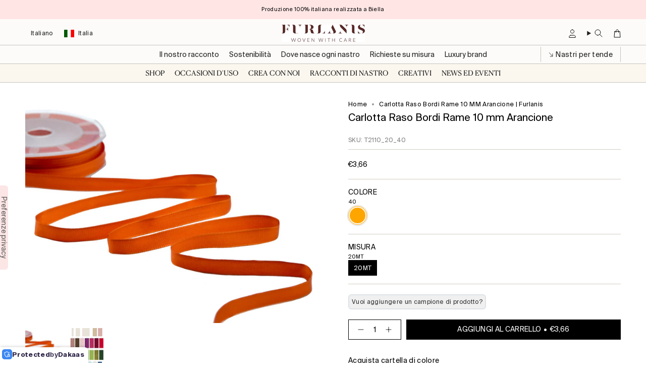

--- FILE ---
content_type: text/css
request_url: https://www.furlanis.net/cdn/shop/t/16/assets/custom.css?v=29542974837216972701764084391
body_size: 2216
content:
body,a,span{font-family:var(--font-primary)!important}h1,h2,h3,h4,h5,h6,h2 a{font-family:var(--font-secondary)!important;font-weight:200!important}.header__desktop__lower_bottom .navtext{font-family:var(--font-secondary)!important}.btn--outline{border-radius:20px;padding:5px 30px}.heading-h3{margin-bottom:30px;padding-bottom:11px;border-bottom:1px solid lightgray;margin-left:var(--outer);margin-right:var(--outer)}@media only screen and (min-width: 750px){.header__backfill{height:120px}}.theme__header .section-padding{padding-bottom:0}.header__desktop__lower_bottom{text-transform:uppercase;background:#fbf7ef}.header__desktop__lower{border-bottom:1px solid #c3c2bf}.header__desktop__lower_custom{border-top:1px solid #c3c2bf}.header__desktop__lower_custom .button-call-header{border-left:1px solid #c3c2bf;border-right:1px solid #c3c2bf;right:0;margin-right:var(--outer);padding:6px 15px;font-size:calc(var(--font-nav-small) * var(--FONT-SIZE-NAV));display:flex;position:absolute;align-items:center}.header__desktop__lower_custom .button-call-header span{margin-right:5px}.navlink--toplevel span{margin-bottom:0}@media only screen and (min-width: 750px){.navlink--toplevel{padding:10px}}.button-call-header a:hover{font-weight:700}.navlink--cart--icon .header__cart__status{top:-5px;right:-10px}.footer__quicklinks li a{font-size:12px}.footer__quicklinks li{margin:0 0 .7em}.supporting-menu__copyright,.newsletter-form .input-row input{font-size:10px}.b-left{border-left:1px solid #c3c2bf!important}.hero__description p,.hero__description span{text-align:center!important}.filter-group__heading{text-transform:uppercase}.collection__nav--filter.collection__nav--sort{justify-content:space-between;padding-left:var(--outer);padding-right:var(--outer);padding-top:5px;padding-bottom:5px}.popout--group .popout__toggle,.popout--sort .popout__toggle{padding:5px 0!important}.collection__products .grid-outer{padding:10px var(--outer)}@media only screen and (min-width: 750px){.collection__products .collection__sidebar__slider{position:sticky!important;top:calc(var(--header-height, 120px) + var(--collection-nav-height, 50px))!important;height:calc(100vh - var(--header-height, 120px) - var(--collection-nav-height, 50px))!important;overflow-y:auto!important;z-index:10;scrollbar-width:thin;scrollbar-color:rgba(0,0,0,.2) transparent}.collection__products .collection__sidebar__slider::-webkit-scrollbar{width:6px}.collection__products .collection__sidebar__slider::-webkit-scrollbar-track{background:transparent}.collection__products .collection__sidebar__slider::-webkit-scrollbar-thumb{background-color:#0003;border-radius:3px}.collection__products .collection__sidebar__slider::-webkit-scrollbar-thumb:hover{background-color:#0000004d}.collection__sidebar{overflow-y:auto!important;scrollbar-width:thin;scrollbar-color:#000 #fff}.collection__sidebar::-webkit-scrollbar{width:6px}.collection__sidebar::-webkit-scrollbar-track{background:#fff}.collection__sidebar::-webkit-scrollbar-thumb{background-color:#000;border-radius:3px}.collection__sidebar::-webkit-scrollbar-thumb:hover{background-color:#000c}.has-header-sticky .collection__products .collection__sidebar__slider{top:calc(var(--header-height, 120px) + var(--collection-nav-height, 50px))!important;height:calc(100vh - var(--header-height, 120px) - var(--collection-nav-height, 50px))!important}.collection__products .collection__sidebar__slider.expanded{position:sticky!important;width:var(--sidebar-width, 300px)!important;min-width:var(--sidebar-width, 300px)!important}}.collection__sidebar__buttons{padding:var(--inner) var(--gutter) var(--inner) var(--outer)!important}.collection__sidebar__buttons .btn{border-radius:30px;font-size:12px;padding:6px}.new-price{color:#000}@media only screen and (min-width: 750px){.grid__heading-holder{border-bottom:1px solid #c3c2bf;padding-bottom:10px!important}}.quick-add__button{border:1px solid #000;padding:2px 10px;font-size:12px;border-radius:50px;margin-bottom:3px}.quick-add__button .btn__text{color:#000}.quick-add__holder{right:0;display:flex;justify-self:anchor-center;bottom:10px}.product-item__info{padding:10px 0}.popout--group .popout__toggle,.collection__nav,.popout__toggle,.collection__sidebar__slider{border:none!important}.popout__expanded-show,.popout__expanded-hide,.popout__toggle__text,.popout-list__option span{font-size:12px}@media only screen and (min-width: 990px){.popout--group .popout__toggle,.popout--sort .popout__toggle{padding:15px 18px}}.no-image .subcollection__link{position:relative!important;padding-top:0;padding-bottom:0;padding-left:0}.no-image.subcollection__item{height:100%;border-right:1px solid lightgray;margin:7px 0;max-width:fit-content}.no-image .subcollection__title,.no-image .subcollection__description{color:#000;font-size:14px;font-weight:400;margin-bottom:0}.no-image .subcollection__title:hover{font-weight:700;text-decoration-line:underline;text-underline-offset:5px}@media only screen and (min-width: 750px){.grid--slider .no-image{flex:0 0 auto;margin-right:10px}}.button-grid{align-items:center;padding-top:10px;padding-bottom:10px}.button-grid-outer grid-slider{border-top:1px solid lightgray;border-bottom:1px solid lightgray}.radio__fieldset{display:flex;flex-direction:column}.radio__fieldset .radio__button label{padding:5px 10px}.accordion__content p{font-size:14px}.product__sku{border-bottom:1px solid #d1cdc4;padding-bottom:10px;margin-top:25px;color:gray;font-size:12px}.option-title{font-size:12px}.horizontal-links-wrapper{position:sticky;top:60px;z-index:20;background:#fff;overflow-x:auto;-webkit-overflow-scrolling:touch;border-bottom:1px solid #eee}.sticky-nav{position:fixed;left:0;right:0;z-index:20;box-shadow:0 1px 3px #0000000d}.horizontal-links{display:flex;flex-wrap:nowrap;gap:1rem;white-space:nowrap;padding:1rem;justify-content:center}@media only screen and (max-width: 750px){.horizontal-links{justify-content:left}}.link-item{text-decoration:none;color:inherit;font-weight:500;flex-shrink:0;border-bottom:2px solid transparent;transition:border-color .3s ease;font-size:13px;color:gray}.link-item.active,.link-item:hover{border-color:#000;color:#000}.product-sample-block,.sample-link-container{margin:1rem 0}.sample-link{display:inline-block;padding:.75rem 1.5rem;background-color:#f8f9fa;border:2px solid #dee2e6;border-radius:6px;color:#495057;text-decoration:none;font-weight:500;transition:all .2s ease;cursor:pointer}.sample-link:hover{background-color:#e9ecef;border-color:#adb5bd;color:#212529;text-decoration:none}.sample-link:active{transform:translateY(1px)}.sample-popup-overlay{position:fixed;top:0;left:0;width:100%;height:100%;background-color:#000000b3;z-index:9999;display:flex;align-items:center;justify-content:center}.sample-popup{background:#fff;border-radius:8px;max-width:600px;width:90%;max-height:90vh;overflow-y:auto;box-shadow:0 4px 20px #00000026}.sample-popup-header{display:flex;justify-content:space-between;align-items:center;padding:1.5rem;border-bottom:1px solid #eee}.sample-popup-header h3{margin:0;font-size:1.25rem;font-weight:600}.sample-popup-close{background:none;border:none;font-size:1.5rem;cursor:pointer;padding:0;width:30px;height:30px;display:flex;align-items:center;justify-content:center;border-radius:50%;transition:background-color .2s}.sample-popup-close:hover{background-color:#f5f5f5}.sample-popup-content{padding:1.5rem;display:grid;grid-template-columns:1fr 1fr;gap:1.5rem}.sample-product-image{text-align:center}.sample-product-image img{max-width:100%;height:auto;border-radius:4px}.sample-product-info{display:flex;flex-direction:column}.sample-product-description{color:#666;line-height:1.5;margin-bottom:1rem}.sample-variants-container{margin-bottom:1rem}.sample-variant-option{margin-bottom:.75rem}.sample-variant-option:last-child{margin-bottom:0}.sample-variant-option label,.sample-quantity label{display:block;margin-bottom:.5rem;font-weight:500}.sample-option-select,#sample-quantity{width:100%;padding:.5rem;border:1px solid #ddd;border-radius:4px;font-size:1rem;margin-bottom:.5rem}.variants-loading{text-align:center;color:#666;padding:1rem}.sample-quantity{margin-bottom:1rem}.sample-price{margin:1.5rem 0;text-align:center}.sample-price .price{font-size:1.25rem;font-weight:600;color:#333}.sample-add-to-cart-btn{width:100%;padding:.75rem 1.5rem;background-color:#000;color:#fff;border:none;border-radius:4px;font-size:1rem;font-weight:500;cursor:pointer;transition:background-color .2s}.sample-add-to-cart-btn:hover{background-color:#333}.sample-add-to-cart-btn:disabled{background-color:#ccc;cursor:not-allowed}.sample-add-to-cart-btn.loading{opacity:.7;pointer-events:none}@media (max-width: 768px){.sample-popup{width:95%;margin:1rem}.sample-popup-header,.sample-popup-content{padding:1rem}.sample-popup-content{grid-template-columns:1fr;gap:1rem}.sample-link{padding:.6rem 1.2rem;font-size:.9rem}}.custom-form__block .field{font-size:14px!important}.checkbox input[type=checkbox]+label{font-size:14px!important}.custom-form__block p{font-size:14px}.read-more-btn,.read-less-btn{background:none;border:none;color:#000;cursor:pointer;text-decoration:underline;font-size:inherit;padding:0;margin-left:5px;font-weight:700}.read-more-btn:hover,.read-less-btn:hover{color:#000}.article__image img{object-fit:contain!important}.blog-listing .article{border:1px solid lightgrey;border-radius:13px;background:#fbf7ef}.article__text-wrapper{padding-left:20px;padding-right:20px;border-top:1px solid lightgray}.article__image-link .image-wrapper{background:#fff;border-radius:13px}.blog-section .inline-nav li{display:inline-block;margin:3px 4px!important;border:1px solid!important;border-radius:23px!important;padding:10px 18px!important;font-size:12px}.sidebar__item .swatch__button--circle{border-radius:50px;border:1px solid lightgray}.swatches.swatch__button--circle .swatch__link,.swatches.swatch__button--square .swatch__link{background:var(--swatch);background-size:100% 100%;background-position:center;background-repeat:no-repeat}.swatches.swatch__button--circle label,.swatches.swatch__button--square label{background:var(--swatch)!important;background-size:100% 100%;background-position:center;background-repeat:no-repeat}.swatches.swatch__button--circle:not(:has(.swatch__link)):not(:has(label)),.swatches.swatch__button--square:not(:has(.swatch__link)):not(:has(label)){background:var(--swatch);background-size:100% 100%;background-position:center;background-repeat:no-repeat}.swatch__link{border-radius:50px;border:1px solid lightgray;display:block;width:100%;height:100%}.swatches input{border:1px solid lightgray}.button-grid{align-items:center;padding-top:10px;padding-bottom:10px;width:auto;overflow-x:auto;gap:10px;scrollbar-width:1px;display:flex;scroll-behavior:smooth;-webkit-overflow-scrolling:touch}.sale-box{padding:2px 10px;font-size:11px}.page-header .popout-list{right:0;left:10%;width:200px}.active_link{font-weight:700}.navlink--toplevel.active_link span:first-of-type,.parent .navlink--child.active_link span:first-of-type,.grandparent .navlink--grandchild.active_link span:first-of-type{position:relative}.navlink--toplevel.active_link span:first-of-type:after,.parent .navlink--child.active_link span:first-of-type:after,.grandparent .navlink--grandchild.active_link span:first-of-type:after{content:"";position:absolute;bottom:-2px;left:0;width:100%;height:1px;background-color:var(--link)}.product__form__outer .swatch__button--circle{border:1px solid lightgray;border-radius:100%}@media only screen and (min-width: 1025px){.h-desk{display:none}}@media only screen and (max-width: 1024px){.h-mob{display:none}.timeline-section{padding-left:0!important}}@media only screen and (max-width: 768px){.add-to-c-button .btn__text{font-size:12px}}.drawer__empty__item .btn{font-size:12px}.slider-nav__btn{display:none!important}.reset-password button{background:#000;padding:10px}.reset-password button span{-webkit-text-fill-color:#fff}.reset-password .form-field label{opacity:1!important;top:-15px!important}.reset-password .form-field{margin-bottom:25px}
/*# sourceMappingURL=/cdn/shop/t/16/assets/custom.css.map?v=29542974837216972701764084391 */


--- FILE ---
content_type: application/javascript; charset=utf-8
request_url: https://cs.iubenda.com/cookie-solution/confs/js/22356934.js
body_size: -242
content:
_iub.csRC = { consApiKey: 'Ufqq8alg0QPjj9PDjKF9Bo0JJQjoOJfh', showBranding: false, publicId: '9cfafc63-6db6-11ee-8bfc-5ad8d8c564c0', floatingGroup: false };
_iub.csEnabled = true;
_iub.csPurposes = [4,3,1,5,7,2];
_iub.cpUpd = 1709858181;
_iub.csT = 0.3;
_iub.googleConsentModeV2 = true;
_iub.totalNumberOfProviders = 19;


--- FILE ---
content_type: text/javascript
request_url: https://www.furlanis.net/cdn/shop/t/16/assets/cart-sample-limit.js?v=47988404542462705721757680826
body_size: 2806
content:
class CartSampleLimit{constructor(){this.maxQuantityPerSession=3,this.sessionStorageKey="sample_products_session",this.firstVariantItems={},this.sampleProducts={},this.init()}init(){console.log("Inizializzazione CartSampleLimit..."),this.firstVariantItems={},this.sampleProducts={},this.identifySampleProducts(),this.bindEvents(),this.setupMutationObserver(),this.checkAndUpdateLimits(),console.log("Prime varianti identificate:",this.firstVariantItems),console.log("Altri campioni identificati:",this.sampleProducts)}setupMutationObserver(){this.cartObserver&&this.cartObserver.disconnect();const cartContainer=document.querySelector('.cart__items, .cart-drawer__items, form[action*="/cart"]');cartContainer&&(this.cartObserver=new MutationObserver(mutations=>{let shouldReinit=!1;mutations.forEach(mutation=>{mutation.removedNodes.length>0&&mutation.removedNodes.forEach(node=>{node.nodeType===1&&(node.classList?.contains("cart__item")||node.dataset?.item)&&(console.log("Item rimosso dal carrello, reinizializzazione..."),shouldReinit=!0)}),mutation.addedNodes.length>0&&mutation.addedNodes.forEach(node=>{node.nodeType===1&&(node.classList?.contains("cart__item")||node.dataset?.item)&&(console.log("Item aggiunto al carrello, reinizializzazione..."),shouldReinit=!0)})}),shouldReinit&&(clearTimeout(this.reinitTimeout),this.reinitTimeout=setTimeout(()=>{console.log("Reinizializzazione dopo modifica carrello..."),this.init()},300))}),this.cartObserver.observe(cartContainer,{childList:!0,subtree:!0,attributes:!1}))}async identifySampleProducts(){const cartItems=document.querySelectorAll(".cart__item, [data-item]");for(const item of cartItems){const properties=item.querySelectorAll(".cart__item__property");let isSample=!1,sampleProductTitle=null,variantTitle=null,isFirstVariantByProperty=!1;if(properties.forEach(prop=>{const propertyText=prop.textContent||"",strongText=prop.querySelector("strong")?.textContent||"",spanText=prop.querySelector("span")?.textContent||"";console.log("Controllo propriet\xE0:",propertyText),(propertyText.includes("Prodotto campione")||strongText.includes("Prodotto campione"))&&(isSample=!0,sampleProductTitle=spanText||propertyText.replace("Prodotto campione:","").replace("Prodotto campione","").trim()),(propertyText.includes("Variante selezionata")||strongText.includes("Variante selezionata"))&&(variantTitle=spanText||propertyText.replace("Variante selezionata:","").replace("Variante selezionata","").trim()),propertyText.includes("Gratuita")&&(propertyText.includes("S\xEC")||spanText==="S\xEC")&&(isFirstVariantByProperty=!0,console.log("PRIMA VARIANTE GRATUITA identificata tramite propriet\xE0!")),(propertyText.includes("Prodotto di riferimento")||strongText.includes("Prodotto di riferimento"))&&(isSample=!0)}),isSample){const itemKey=item.dataset.item;let isFirstVariant=isFirstVariantByProperty;if(!isFirstVariantByProperty){const variantOptions=item.querySelectorAll(".cart__item__selected-options");variantOptions.length===0||variantTitle==="Default Title"||variantTitle==="Titolo predefinito"?isFirstVariant=!0:isFirstVariant=Array.from(variantOptions).map(opt=>opt.querySelector("span")?.textContent?.trim()).every(val=>val==="XS"||val==="S"||val==="Small"||val==="1"||val==="Default"||!val)}isFirstVariant?(this.firstVariantItems[itemKey]={productTitle:sampleProductTitle,variantTitle,isFirstVariant:!0},console.log("Prima variante campione identificata:",itemKey,sampleProductTitle,variantTitle)):(this.sampleProducts[itemKey]={productTitle:sampleProductTitle,variantTitle,isFirstVariant:!1},console.log("Altra variante campione identificata:",itemKey,sampleProductTitle,variantTitle))}}}bindEvents(){console.log("Binding eventi per controllo quantit\xE0..."),document.addEventListener("click",e=>{const plusButton=e.target.closest(".cart__quantity-plus"),minusButton=e.target.closest(".cart__quantity-minus");if(plusButton||minusButton){const button=plusButton||minusButton,quantityWrapper=button.closest(".cart__quantity, .cart__quantity-counter, quantity-counter");if(!quantityWrapper){console.log("Wrapper quantit\xE0 non trovato");return}const input=quantityWrapper.querySelector('.cart__quantity-field, input[type="number"]');if(!input){console.log("Input quantit\xE0 non trovato");return}const itemKey=input.dataset.id||input.name?.replace("updates[]","");if(console.log("Click su pulsante quantit\xE0, itemKey:",itemKey),this.isFirstVariantSample(itemKey)&&(console.log("\xC8 prima variante, controllo limite..."),!!plusButton)){const currentValue=parseInt(input.value)||0;if(!this.canIncreaseQuantity(itemKey,currentValue))return console.log("BLOCCO incremento - limite raggiunto"),e.preventDefault(),e.stopPropagation(),e.stopImmediatePropagation(),this.showLimitMessage(button.closest(".cart__item, [data-item]")),!1}}},!0),document.addEventListener("change",e=>{const input=e.target;if(input.classList.contains("cart__quantity-field")||input.type==="number"){const itemKey=input.dataset.id||input.name?.replace("updates[]","");console.log("Change su input quantit\xE0, itemKey:",itemKey),this.isFirstVariantSample(itemKey)&&(console.log("Validazione input per prima variante"),this.validateQuantityInput(input,itemKey))}},!0),document.addEventListener("input",e=>{const input=e.target;if(input.classList.contains("cart__quantity-field")||input.type==="number"){const itemKey=input.dataset.id||input.name?.replace("updates[]","");if(this.isFirstVariantSample(itemKey)){const newValue=parseInt(input.value)||0,maxAllowed=this.getMaxAllowedQuantity(itemKey);newValue>maxAllowed&&(console.log("Input supera il limite, correzione a:",maxAllowed),input.value=maxAllowed,e.preventDefault(),this.showLimitMessage(input.closest(".cart__item, [data-item]")))}}},!0);const cartForm=document.querySelector('form[action*="/cart"]');cartForm&&cartForm.addEventListener("submit",e=>{this.validateAllSampleQuantities()||(e.preventDefault(),this.showGlobalError())})}isFirstVariantSample(itemKey){return this.firstVariantItems.hasOwnProperty(itemKey)}isSampleProduct(itemKey){return this.firstVariantItems.hasOwnProperty(itemKey)||this.sampleProducts.hasOwnProperty(itemKey)}handleQuantityChange(button,input,itemKey){const isIncrease=button.classList.contains("cart__quantity-plus"),currentValue=parseInt(input.value)||0,newValue=isIncrease?currentValue+1:currentValue-1;if(isIncrease&&!this.canIncreaseQuantity(itemKey,currentValue))return this.showLimitMessage(button.closest(".cart__item")),event.preventDefault(),event.stopPropagation(),!1}validateQuantityInput(input,itemKey){const newValue=parseInt(input.value)||0,maxAllowed=this.getMaxAllowedQuantity(itemKey);newValue>maxAllowed&&(input.value=maxAllowed,this.showLimitMessage(input.closest(".cart__item")),this.updateCartQuantity(itemKey,maxAllowed))}canIncreaseQuantity(itemKey,currentQuantity){if(!this.isFirstVariantSample(itemKey))return!0;const totalInSession=this.getTotalFirstVariantQuantityInSession(),maxAllowed=this.maxQuantityPerSession;return totalInSession>=maxAllowed?(console.log("Limite sessione raggiunto per prima variante:",totalInSession,"/",maxAllowed),!1):!0}getMaxAllowedQuantity(itemKey){if(!this.isFirstVariantSample(itemKey))return 999;const totalInSession=this.getTotalFirstVariantQuantityInSession(),currentItemQuantity=this.getCurrentItemQuantity(itemKey),otherItemsQuantity=totalInSession-currentItemQuantity;return this.maxQuantityPerSession-otherItemsQuantity}getCurrentItemQuantity(itemKey){const input=document.querySelector(`input[data-id="${itemKey}"]`);return input&&parseInt(input.value)||0}getTotalFirstVariantQuantityInSession(){let total=0;return Object.keys(this.firstVariantItems).forEach(itemKey=>{total+=this.getCurrentItemQuantity(itemKey)}),total}getSessionData(){const data=sessionStorage.getItem(this.sessionStorageKey);return data?JSON.parse(data):{}}checkAndUpdateLimits(){this.clearAllWarnings(),this.resetAllButtons();const totalQuantity=this.getTotalFirstVariantQuantityInSession();if(console.log("Controllo limiti - Totale prime varianti:",totalQuantity),totalQuantity===0){console.log("Nessuna prima variante nel carrello, pulizia completa");return}Object.keys(this.firstVariantItems).forEach(itemKey=>{const currentQuantity=this.getCurrentItemQuantity(itemKey),canIncrease=this.canIncreaseQuantity(itemKey,currentQuantity);console.log(`Item ${itemKey}: quantit\xE0=${currentQuantity}, pu\xF2 incrementare=${canIncrease}`),canIncrease||this.disableIncreaseButtonForItem(itemKey)}),totalQuantity>=this.maxQuantityPerSession?(this.disableIncreaseButtons(),this.showGlobalLimitWarning()):totalQuantity>=this.maxQuantityPerSession-1&&this.showGlobalLimitWarning(),this.updateWarningMessages()}clearAllWarnings(){document.querySelectorAll(".cart-sample-warning").forEach(warning=>warning.remove()),document.querySelectorAll(".sample-limit-message").forEach(message=>message.remove()),document.querySelectorAll(".sample-badge").forEach(badge=>badge.remove()),document.querySelectorAll(".is-sample-product").forEach(item=>item.classList.remove("is-sample-product"))}resetAllButtons(){document.querySelectorAll('.cart__quantity-plus[data-limit-reached="true"]').forEach(button=>{button.disabled=!1,button.style.opacity="",button.style.cursor="",button.title="",delete button.dataset.limitReached})}disableIncreaseButtonForItem(itemKey){const item=document.querySelector(`[data-item="${itemKey}"]`);if(item){const plusButton=item.querySelector(".cart__quantity-plus");plusButton&&(plusButton.disabled=!0,plusButton.style.opacity="0.3",plusButton.style.cursor="not-allowed",plusButton.title="Limite massimo raggiunto per questa variante",plusButton.dataset.limitReached="true")}}disableIncreaseButtons(){this.sampleProductHandles.forEach(itemKey=>{const item=document.querySelector(`[data-item="${itemKey}"]`);if(item){const plusButton=item.querySelector(".cart__quantity-plus");plusButton&&(plusButton.disabled=!0,plusButton.style.opacity="0.5",plusButton.style.cursor="not-allowed")}})}showLimitMessage(itemElement){const existingMessage=itemElement.querySelector(".sample-limit-message");existingMessage&&existingMessage.remove();const message=document.createElement("div");message.className="sample-limit-message",message.innerHTML=`
      <p style="color: #d63384; font-size: 14px; margin-top: 10px; padding: 10px; background: #fff3f3; border-radius: 4px;">
        \u26A0\uFE0F ${window.sampleTranslations?.limitReached||"Hai raggiunto il limite massimo di 3 campioni per sessione."}
      </p>
    `;const contentDiv=itemElement.querySelector(".cart__item__content");contentDiv&&(contentDiv.appendChild(message),setTimeout(()=>{message.remove()},5e3))}showGlobalLimitWarning(){let warningContainer=document.querySelector(".cart-sample-warning");if(!warningContainer){warningContainer=document.createElement("div"),warningContainer.className="cart-sample-warning";const cartForm=document.querySelector('form[action*="/cart"], .cart__inner, .cart-drawer__inner');cartForm&&cartForm.insertBefore(warningContainer,cartForm.firstChild)}const totalQuantity=this.getTotalFirstVariantQuantityInSession(),remaining=this.maxQuantityPerSession-totalQuantity;let message="";remaining<=0?message=window.sampleTranslations?.limitReached||"Hai raggiunto il limite massimo di 3 campioni per questa sessione di acquisto.":message=(window.sampleTranslations?.sessionLimit||"Limite: massimo {max} campioni per sessione. Hai {current} nel carrello.").replace("{max}",this.maxQuantityPerSession).replace("{current}",totalQuantity),warningContainer.innerHTML=`
      <div style="padding: 15px; background: #fff3cd; border: 1px solid #ffc107; border-radius: 6px; margin-bottom: 20px;">
        <p style="margin: 0; color: #856404; display: flex; align-items: center; gap: 10px;">
          <span style="font-size: 20px;">\u26A0\uFE0F</span>
          <span>${message}</span>
        </p>
      </div>
    `}updateWarningMessages(){const totalQuantity=this.getTotalFirstVariantQuantityInSession();this.sampleProductHandles.forEach(itemKey=>{const item=document.querySelector(`[data-item="${itemKey}"]`);if(item&&!item.classList.contains("is-sample-product")){item.classList.add("is-sample-product");const titleElement=item.querySelector(".cart__item__title");if(titleElement&&!titleElement.querySelector(".sample-badge")){const badge=document.createElement("span");badge.className="sample-badge",badge.style.cssText="display: inline-block; margin-left: 8px; padding: 2px 8px; background: #17a2b8; color: white; font-size: 11px; border-radius: 3px; vertical-align: middle;",badge.textContent="Campione",titleElement.appendChild(badge)}}}),totalQuantity>=this.maxQuantityPerSession-1&&this.showGlobalLimitWarning()}validateAllSampleQuantities(){return this.getTotalFirstVariantQuantityInSession()<=this.maxQuantityPerSession}showGlobalError(){alert(window.sampleTranslations?.limitReached||"Non puoi superare il limite di 3 campioni per sessione. Riduci la quantit\xE0 dei campioni nel carrello.")}async updateCartQuantity(itemKey,quantity){try{(await fetch("/cart/change.js",{method:"POST",headers:{"Content-Type":"application/json"},body:JSON.stringify({id:itemKey,quantity})})).ok&&(window.location.pathname.includes("/cart")?window.location.reload():document.dispatchEvent(new CustomEvent("cart:updated")))}catch(error){console.error("Errore aggiornamento quantit\xE0:",error)}}}document.readyState==="loading"?document.addEventListener("DOMContentLoaded",()=>{setTimeout(()=>{window.cartSampleLimit=new CartSampleLimit},500)}):setTimeout(()=>{window.cartSampleLimit=new CartSampleLimit},500),document.addEventListener("cart:updated",()=>{setTimeout(()=>{window.cartSampleLimit?window.cartSampleLimit.init():window.cartSampleLimit=new CartSampleLimit},100)}),document.addEventListener("cart-drawer:opened",()=>{setTimeout(()=>{window.cartSampleLimit?window.cartSampleLimit.init():window.cartSampleLimit=new CartSampleLimit},100)}),document.addEventListener("cart:change",()=>{setTimeout(()=>{window.cartSampleLimit&&window.cartSampleLimit.init()},100)}),function(){const originalFetch=window.fetch;window.fetch=function(...args){const[url,options]=args;return typeof url=="string"&&(url.includes("/cart/change")||url.includes("/cart/update"))?originalFetch.apply(this,args).then(response=>(setTimeout(()=>{window.cartSampleLimit&&(console.log("Rilevata modifica carrello via AJAX, reinizializzazione..."),window.cartSampleLimit.init())},300),response)):originalFetch.apply(this,args)}}();
//# sourceMappingURL=/cdn/shop/t/16/assets/cart-sample-limit.js.map?v=47988404542462705721757680826
